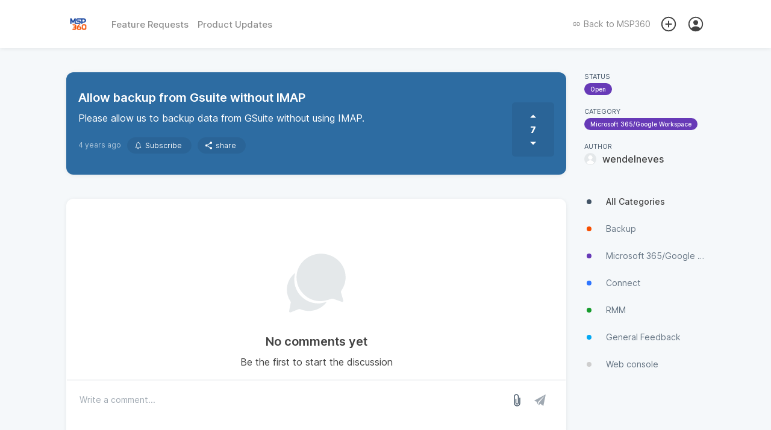

--- FILE ---
content_type: application/javascript
request_url: https://client.sleekplan.com/widget/js/590-legacy.21986afc.js
body_size: 3073
content:
"use strict";(self["webpackChunkwidget"]=self["webpackChunkwidget"]||[]).push([[590],{26833:function(e,t,o){var n=o(82109),i=o(44699).values;n({target:"Object",stat:!0},{values:function(e){return i(e)}})},62557:function(e,t){
/*! medium-zoom 1.0.5 | MIT License | https://github.com/francoischalifour/medium-zoom */
var o=Object.assign||function(e){for(var t=1;t<arguments.length;t++){var o=arguments[t];for(var n in o)Object.prototype.hasOwnProperty.call(o,n)&&(e[n]=o[n])}return e},n=function(e){return"IMG"===e.tagName},i=function(e){return NodeList.prototype.isPrototypeOf(e)},r=function(e){return e&&1===e.nodeType},d=function(e){var t=e.currentSrc||e.src;return".svg"===t.substr(-4).toLowerCase()},a=function(e){try{return Array.isArray(e)?e.filter(n):i(e)?[].slice.call(e).filter(n):r(e)?[e].filter(n):"string"===typeof e?[].slice.call(document.querySelectorAll(e)).filter(n):[]}catch(t){throw new TypeError("The provided selector is invalid.\nExpects a CSS selector, a Node element, a NodeList or an array.\nSee: https://github.com/francoischalifour/medium-zoom")}},m=function(e){var t=document.createElement("div");return t.classList.add("medium-zoom-overlay"),t.style.background=e,t},c=function(e){var t=e.getBoundingClientRect(),o=t.top,n=t.left,i=t.width,r=t.height,d=e.cloneNode(),a=window.pageYOffset||document.documentElement.scrollTop||document.body.scrollTop||0,m=window.pageXOffset||document.documentElement.scrollLeft||document.body.scrollLeft||0;return d.removeAttribute("id"),d.style.position="absolute",d.style.top=o+a+"px",d.style.left=n+m+"px",d.style.width=i+"px",d.style.height=r+"px",d.style.transform="",d},l=function(e,t){var n=o({bubbles:!1,cancelable:!1,detail:void 0},t);if("function"===typeof window.CustomEvent)return new CustomEvent(e,n);var i=document.createEvent("CustomEvent");return i.initCustomEvent(e,n.bubbles,n.cancelable,n.detail),i},u=function e(t){var n=arguments.length>1&&void 0!==arguments[1]?arguments[1]:{},i=window.Promise||function(e){function t(){}e(t,t)},u=function(e){var t=e.target;t!==N?-1!==O.indexOf(t)&&w({target:t}):E()},s=function(){if(!x&&T.original){var e=window.pageYOffset||document.documentElement.scrollTop||document.body.scrollTop||0;Math.abs(A-e)>S.scrollOffset&&setTimeout(E,150)}},f=function(e){var t=e.key||e.keyCode;"Escape"!==t&&"Esc"!==t&&27!==t||E()},p=function(){var e=arguments.length>0&&void 0!==arguments[0]?arguments[0]:{},t=e;if(e.background&&(N.style.background=e.background),e.container&&e.container instanceof Object&&(t.container=o({},S.container,e.container)),e.template){var n=r(e.template)?e.template:document.querySelector(e.template);t.template=n}return S=o({},S,t),O.forEach((function(e){e.dispatchEvent(l("medium-zoom:update",{detail:{zoom:j}}))})),j},v=function(){var t=arguments.length>0&&void 0!==arguments[0]?arguments[0]:{};return e(o({},S,t))},g=function(){for(var e=arguments.length,t=Array(e),o=0;o<e;o++)t[o]=arguments[o];var n=t.reduce((function(e,t){return[].concat(e,a(t))}),[]);return n.filter((function(e){return-1===O.indexOf(e)})).forEach((function(e){O.push(e),e.classList.add("medium-zoom-image")})),k.forEach((function(e){var t=e.type,o=e.listener,i=e.options;n.forEach((function(e){e.addEventListener(t,o,i)}))})),j},h=function(){for(var e=arguments.length,t=Array(e),o=0;o<e;o++)t[o]=arguments[o];T.zoomed&&E();var n=t.length>0?t.reduce((function(e,t){return[].concat(e,a(t))}),[]):O;return n.forEach((function(e){e.classList.remove("medium-zoom-image"),e.dispatchEvent(l("medium-zoom:detach",{detail:{zoom:j}}))})),O=O.filter((function(e){return-1===n.indexOf(e)})),j},z=function(e,t){var o=arguments.length>2&&void 0!==arguments[2]?arguments[2]:{};return O.forEach((function(n){n.addEventListener("medium-zoom:"+e,t,o)})),k.push({type:"medium-zoom:"+e,listener:t,options:o}),j},y=function(e,t){var o=arguments.length>2&&void 0!==arguments[2]?arguments[2]:{};return O.forEach((function(n){n.removeEventListener("medium-zoom:"+e,t,o)})),k=k.filter((function(o){return!(o.type==="medium-zoom:"+e&&o.listener.toString()===t.toString())})),j},b=function(){var e=arguments.length>0&&void 0!==arguments[0]?arguments[0]:{},t=e.target,n=function(){var e={width:document.documentElement.clientWidth,height:document.documentElement.clientHeight,left:0,top:0,right:0,bottom:0},t=void 0,n=void 0;if(S.container)if(S.container instanceof Object)e=o({},e,S.container),t=e.width-e.left-e.right-2*S.margin,n=e.height-e.top-e.bottom-2*S.margin;else{var i=r(S.container)?S.container:document.querySelector(S.container),a=i.getBoundingClientRect(),m=a.width,c=a.height,l=a.left,u=a.top;e=o({},e,{width:m,height:c,left:l,top:u})}t=t||e.width-2*S.margin,n=n||e.height-2*S.margin;var s=T.zoomedHd||T.original,f=d(s)?t:s.naturalWidth||t,p=d(s)?n:s.naturalHeight||n,v=s.getBoundingClientRect(),g=v.top,h=v.left,z=v.width,y=v.height,b=Math.min(f,t)/z,E=Math.min(p,n)/y,w=Math.min(b,E),L=((t-z)/2-h+S.margin+e.left)/w,H=((n-y)/2-g+S.margin+e.top)/w,C="scale("+w+") translate3d("+L+"px, "+H+"px, 0)";T.zoomed.style.transform=C,T.zoomedHd&&(T.zoomedHd.style.transform=C)};return new i((function(e){if(t&&-1===O.indexOf(t))e(j);else{var o=function t(){x=!1,T.zoomed.removeEventListener("transitionend",t),T.original.dispatchEvent(l("medium-zoom:opened",{detail:{zoom:j}})),e(j)};if(T.zoomed)e(j);else{if(t)T.original=t;else{if(!(O.length>0))return void e(j);var i=O;T.original=i[0]}if(T.original.dispatchEvent(l("medium-zoom:open",{detail:{zoom:j}})),A=window.pageYOffset||document.documentElement.scrollTop||document.body.scrollTop||0,x=!0,T.zoomed=c(T.original),document.body.appendChild(N),S.template){var d=r(S.template)?S.template:document.querySelector(S.template);T.template=document.createElement("div"),T.template.appendChild(d.content.cloneNode(!0)),document.body.appendChild(T.template)}if(document.body.appendChild(T.zoomed),window.requestAnimationFrame((function(){document.body.classList.add("medium-zoom--opened")})),T.original.classList.add("medium-zoom-image--hidden"),T.zoomed.classList.add("medium-zoom-image--opened"),T.zoomed.addEventListener("click",E),T.zoomed.addEventListener("transitionend",o),T.original.getAttribute("data-zoom-src")){T.zoomedHd=T.zoomed.cloneNode(),T.zoomedHd.removeAttribute("srcset"),T.zoomedHd.removeAttribute("sizes"),T.zoomedHd.src=T.zoomed.getAttribute("data-zoom-src"),T.zoomedHd.onerror=function(){clearInterval(a),console.warn("Unable to reach the zoom image target "+T.zoomedHd.src),T.zoomedHd=null,n()};var a=setInterval((function(){T.zoomedHd.complete&&(clearInterval(a),T.zoomedHd.classList.add("medium-zoom-image--opened"),T.zoomedHd.addEventListener("click",E),document.body.appendChild(T.zoomedHd),n())}),10)}else if(T.original.hasAttribute("srcset")){T.zoomedHd=T.zoomed.cloneNode(),T.zoomedHd.removeAttribute("sizes");var m=T.zoomedHd.addEventListener("load",(function(){T.zoomedHd.removeEventListener("load",m),T.zoomedHd.classList.add("medium-zoom-image--opened"),T.zoomedHd.addEventListener("click",E),document.body.appendChild(T.zoomedHd),n()}))}else n()}}}))},E=function(){return new i((function(e){if(!x&&T.original){var t=function t(){T.original.classList.remove("medium-zoom-image--hidden"),document.body.removeChild(T.zoomed),T.zoomedHd&&document.body.removeChild(T.zoomedHd),document.body.removeChild(N),T.zoomed.classList.remove("medium-zoom-image--opened"),T.template&&document.body.removeChild(T.template),x=!1,T.zoomed.removeEventListener("transitionend",t),T.original.dispatchEvent(l("medium-zoom:closed",{detail:{zoom:j}})),T.original=null,T.zoomed=null,T.zoomedHd=null,T.template=null,e(j)};x=!0,document.body.classList.remove("medium-zoom--opened"),T.zoomed.style.transform="",T.zoomedHd&&(T.zoomedHd.style.transform=""),T.template&&(T.template.style.transition="opacity 150ms",T.template.style.opacity=0),T.original.dispatchEvent(l("medium-zoom:close",{detail:{zoom:j}})),T.zoomed.addEventListener("transitionend",t)}else e(j)}))},w=function(){var e=arguments.length>0&&void 0!==arguments[0]?arguments[0]:{},t=e.target;return T.original?E():b({target:t})},L=function(){return S},H=function(){return O},C=function(){return T.original},O=[],k=[],x=!1,A=0,S=n,T={original:null,zoomed:null,zoomedHd:null,template:null};"[object Object]"===Object.prototype.toString.call(t)?S=t:(t||"string"===typeof t)&&g(t),S=o({margin:0,background:"#fff",scrollOffset:40,container:null,template:null},S);var N=m(S.background);document.addEventListener("click",u),document.addEventListener("keyup",f),document.addEventListener("scroll",s),window.addEventListener("resize",E);var j={open:b,close:E,toggle:w,update:p,clone:v,attach:g,detach:h,on:z,off:y,getOptions:L,getImages:H,getZoomedImage:C};return j};function s(e,t){void 0===t&&(t={});var o=t.insertAt;if(e&&"undefined"!==typeof document){var n=document.head||document.getElementsByTagName("head")[0],i=document.createElement("style");i.type="text/css","top"===o&&n.firstChild?n.insertBefore(i,n.firstChild):n.appendChild(i),i.styleSheet?i.styleSheet.cssText=e:i.appendChild(document.createTextNode(e))}}var f=".medium-zoom-overlay{position:fixed;top:0;right:0;bottom:0;left:0;opacity:0;transition:opacity .3s;will-change:opacity}.medium-zoom--opened .medium-zoom-overlay{cursor:pointer;cursor:zoom-out;opacity:1}.medium-zoom-image{cursor:pointer;cursor:zoom-in;transition:transform .3s cubic-bezier(.2,0,.2,1)!important}.medium-zoom-image--hidden{visibility:hidden}.medium-zoom-image--opened{position:relative;cursor:pointer;cursor:zoom-out;will-change:transform}";s(f),t.Z=u},3603:function(e,t,o){o(74916),o(15306);var n={convert:function(e){return e?e.replace(/-/g,"/"):e}};t.Z=n}}]);
//# sourceMappingURL=590-legacy.21986afc.js.map